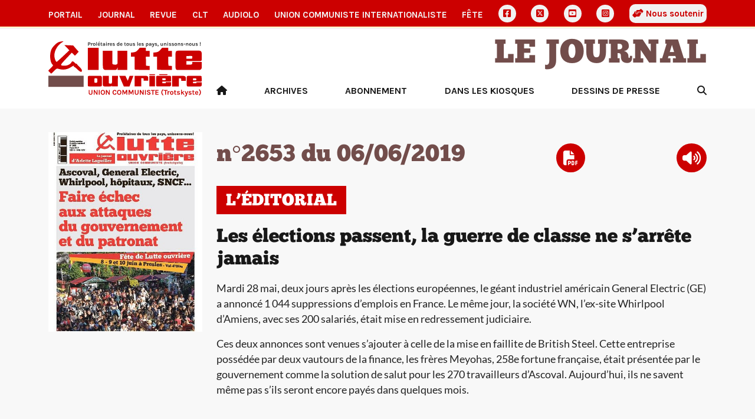

--- FILE ---
content_type: text/html
request_url: https://www.lutte-ouvriere.org/journal/numero/lutte-ouvriere-2653.html
body_size: 6280
content:
<!DOCTYPE html><html class="h-100" lang="fr"><head><meta charset="UTF-8"><meta name="viewport" content="width=device-width, initial-scale=1"><title>Lutte ouvrière n°2653 du 06/06/2019 | Journal Lutte ouvrière</title><link rel="icon" href="/static/common/icon/favicon.ico"><link rel="apple-touch-icon" sizes="180x180" href="/static/common/icon/apple-touch-icon.png"><link rel="icon" type="image/png" sizes="32x32" href="/static/common/icon/favicon-32x32.png"><link rel="icon" type="image/png" sizes="16x16" href="/static/common/icon/favicon-16x16.png"><link rel="manifest" href="/static/common/icon/site.webmanifest"><link href="/static/common/css/base.css" rel="stylesheet"><!-- <link href="/static/common/video-js-8.10.0/video-js.min.css" rel="stylesheet"/> --><link href="/static/common/css/custom-playlist-audioplayer.css" rel="stylesheet"><script>
  var _paq = window._paq = window._paq || [];
  /* tracker methods like "setCustomDimension" should be called before "trackPageView" */
  _paq.push(['trackPageView']);
  _paq.push(['enableLinkTracking']);
  (function() {
    var u="https://analytics.lutte-ouvriere.org/";
    _paq.push(['setTrackerUrl', u+'matomo.php']);
    _paq.push(['setSiteId', 2]);
    var d=document, g=d.createElement('script'), s=d.getElementsByTagName('script')[0];
    g.async=true; g.src=u+'matomo.js'; s.parentNode.insertBefore(g,s);
  })();
</script><link href="/static/journal/css/journal.css" rel="stylesheet"></head><body class="d-flex flex-column h-100" data-bs-spy="scroll" data-bs-target="#toc"><a id="backtotop"></a><div class="NavBar"><nav id="topmenu" class="topmenu d-none d-lg-block d-xl-block d-xxl-block d-print-none"><div class="container d-flex align-items-center justify-content-between"><a href="/portail/" class="nav-link topmenu__item"> Portail </a><a href="/journal/" class="nav-link topmenu__item"> Journal </a><a href="/mensuel/" class="nav-link topmenu__item"> Revue </a><a href="/clt" class="nav-link topmenu__item"> CLT </a><a href="/audiolo" class="nav-link topmenu__item"> AudioLO </a><a href="https://www.union-communiste.org/" class="nav-link topmenu__item"> Union communiste internationaliste </a><a href="https://fete.lutte-ouvriere.org" class="nav-link topmenu__item"> Fête </a><a href="https://www.facebook.com/LutteOuvriere1" class="nav-link topmenu__item topmenu__item--icon d-grid gap-2" title="Facebook"><i class="fa-brands fa-square-facebook"></i></a><a href="https://twitter.com/lutteouvriere" class="nav-link topmenu__item topmenu__item--icon d-grid gap-2" title="X Twitter"><i class="fa-brands fa-square-x-twitter"></i></a><a href="https://www.youtube.com/c/lutteouvriere/" class="nav-link topmenu__item topmenu__item--icon d-grid gap-2" title="Youtube"><i class="fa-brands fa-square-youtube"></i></a><a href="https://www.instagram.com/lutteouvriere/" class="nav-link topmenu__item topmenu__item--icon d-grid gap-2" title="Instagram"><i class="fa-brands fa-square-instagram"></i></a><a href="/portail/qui-sommes-nous/qui-sommes-nous-rejoindre-lutte-ouvriere#soutien" class="nav-link topmenu__item souscription"><i class="fa-solid fa-handshake-angle"></i> Nous soutenir </a></div></nav><nav class="topmenu--mobile d-lg-none d-print-none"><div class="container d-flex align-items-center d-print-none"><div class="dropdown"><a href class="nav-link topmenu__item dropdown-toggle" data-bs-toggle="dropdown" aria-expanded="false"> Les autres sites </a><ul class="dropdown-menu"><li><a href="/portail/" class="nav-link mobile topmenu__item px-2"> Portail </a></li><li><a href="/journal/" class="nav-link mobile topmenu__item px-2"> Journal </a></li><li><a href="/mensuel/" class="nav-link mobile topmenu__item px-2"> Revue </a></li><li><a href="/clt" class="nav-link mobile topmenu__item px-2"> CLT </a></li><li><a href="/audiolo" class="nav-link mobile topmenu__item px-2"> AudioLO </a></li><li><a href="https://www.union-communiste.org/" class="nav-link mobile topmenu__item px-2"> Union communiste internationaliste </a></li><li><a href="https://fete.lutte-ouvriere.org" class="nav-link mobile topmenu__item px-2"> Fête </a></li><li><a href="/portail/qui-sommes-nous/qui-sommes-nous-rejoindre-lutte-ouvriere#soutien" class="nav-link mobile topmenu__item px-2"> Nous soutenir </a></li><li class="social d-flex d-sm-none ms-2 gap-2"><a href="https://www.facebook.com/LutteOuvriere1" class="nav-link topmenu__item topmenu__item--icon d-grid" title="Facebook"><i class="fa-brands fa-square-facebook"></i></a><a href="https://twitter.com/lutteouvriere" class="nav-link topmenu__item topmenu__item--icon d-grid" title="X Twitter"><i class="fa-brands fa-square-x-twitter"></i></a><a href="https://www.youtube.com/c/lutteouvriere/" class="nav-link topmenu__item topmenu__item--icon d-grid" title="Youtube"><i class="fa-brands fa-square-youtube"></i></a><a href="https://www.instagram.com/lutteouvriere/" class="nav-link topmenu__item topmenu__item--icon d-grid" title="Instagram"><i class="fa-brands fa-square-instagram"></i></a></li></ul></div><div class="social d-none d-sm-flex ms-auto gap-2"><a href="https://www.facebook.com/LutteOuvriere1" class="nav-link topmenu__item topmenu__item--icon d-grid" title="Facebook"><i class="fa-brands fa-square-facebook"></i></a><a href="https://twitter.com/lutteouvriere" class="nav-link topmenu__item topmenu__item--icon d-grid" title="X Twitter"><i class="fa-brands fa-square-x-twitter"></i></a><a href="https://www.youtube.com/c/lutteouvriere/" class="nav-link topmenu__item topmenu__item--icon d-grid" title="Youtube"><i class="fa-brands fa-square-youtube"></i></a><a href="https://www.instagram.com/lutteouvriere/" class="nav-link topmenu__item topmenu__item--icon d-grid" title="Instagram"><i class="fa-brands fa-square-instagram"></i></a></div></div></nav></div><main role="main" class="MainContent"><header role="banner" class="Header container"><div class="row align-items-center"><div class="col-3"><a href="/portail/index.html" title="Accueil du Portail"><img class="Header-logo" src="/static/journal/img/logo.svg" alt="Logo Lutte Ouvrière"></a></div><div class="col-9 text-end d-print-none"><h1 class="Header-brand"><a href="/journal/index.html" title="Accueil du site site du Journal">Le Journal</a></h1><div class="HeaderMenu-desktop text-end d-none d-lg-block"><ul class="nav d-flex justify-content-between"><li class="nav-item"><a class="nav-link rewrite-url" href="/journal/index.html" title="Accueil"><i class="fa-solid fa-house"></i></a></li><li class="nav-item"><a href="/journal/archives.html" class="nav-link"> Archives </a></li><li class="nav-item"><a href="/journal/abonnement.html" class="nav-link"> Abonnement </a></li><li class="nav-item"><a href="/journal/librairies.html" class="nav-link"> Dans les kiosques </a></li><li class="nav-item"><a href="https://lupodessins.wordpress.com/" class="nav-link"> Dessins de presse </a></li><li class="nav-item"><a class="nav-link Search" href="/portail/search.html" title="Recherche"><i class="fa-solid fa-magnifying-glass"></i></a></li></ul></div><div class="HeaderMenu-mobile text-end d-lg-none d-flex float-end"><div class="HeaderMenu-mobile-search align-self-center"><a class="nav-link Search" href="/portail/search.html" title="Recherche"><i class="fa-solid fa-magnifying-glass"></i></a></div><div class="HeaderMenu-mobile-menu"><button class="navbar-toggler" type="button" data-bs-toggle="offcanvas" data-bs-target="#offcanvasMenu" aria-controls="offcanvasMenu" aria-label="Toggle navigation"><div class="Burger"><span></span><span></span><span></span><span></span></div><div class="Burger-title">Menu</div></button></div><div class="offcanvas offcanvas-end" tabindex="-1" id="offcanvasMenu" aria-labelledby="offcanvasMenuLabel"><div class="offcanvas-header"><h5 class="offcanvas-title" id="offcanvasLabel">Menu</h5><button type="button" class="btn-close" data-bs-dismiss="offcanvas" aria-label="Fermer"></button></div><div class="offcanvas-body"><div class="accordion-body"><ul class="nav d-flex justify-content-end"><li class="nav-item"><a class="nav-link rewrite-url" href="/journal/index.html" title="Accueil"> Accueil </a></li><li class="nav-item"><a href="/journal/archives.html" class="nav-link"> Archives </a></li><li class="nav-item"><a href="/journal/abonnement.html" class="nav-link"> Abonnement </a></li><li class="nav-item"><a href="/journal/librairies.html" class="nav-link"> Dans les kiosques </a></li><li class="nav-item"><a href="https://lupodessins.wordpress.com/" class="nav-link"> Dessins de presse </a></li></ul></div></div></div></div></div></div></header><div class="JournalFull"><div id="block_une" class="Block Une Desktop d-none d-lg-block"><div class="Block-container container"><div class="row"><div class="col-md-3"><a href="/medias/journalnumero/fichiers/2019/06/LO2653.pdf" title="Télécharger le pdf du journal"><img class="Une-cover" src="/medias/journalnumero/images/2019/06/LO2653.jpg.445x577_q85_box-0%2C23%2C483%2C649_crop_detail.jpg"></a></div><div class="col-md-9"><div class="Une-numero d-flex align-items-center justify-content-between"><h1 class="Une-numero-title"> n°2653 du 06/06/2019 </h1><a class="Une-numero-pdf icon pdf" href="/medias/journalnumero/fichiers/2019/06/LO2653.pdf" title="Télécharger le pdf du journal"><i class="fa-solid fa-file-pdf"></i></a><a class="Une-numero-audiolo icon audio playAll" href="/audiolo/journal/audiolo-lutte-ouvriere-2653.html" title="Écouter la version audio du journal"><i class="fa-solid fa-volume-high"></i></a></div><a href="/journal/article/2019-06-05-les-elections-passent-la-guerre-de-classe-ne-sarrete-jamais_129984.html" class="Une-edito" title="Lire l'éditorial"><h2 class="RubriqueLabel"> L’éditorial </h2><h2 class="Une-edito-title"> Les élections passent, la guerre de classe ne s’arrête jamais </h2><div class="Une-edito-teaser"><p>Mardi 28 mai, deux jours après les élections européennes, le géant industriel américain General Electric (GE) a annoncé 1 044 suppressions d&rsquo;emplois en France. Le même jour, la société WN, l&rsquo;ex-site Whirlpool d&rsquo;Amiens, avec ses 200 salariés, était mise en redressement judiciaire.</p><p>Ces deux annonces sont venues s&rsquo;ajouter à celle de la mise en faillite de British Steel. Cette entreprise possédée par deux vautours de la finance, les frères Meyohas, 258e fortune française, était présentée par le gouvernement comme la solution de salut pour les 270 travailleurs d&rsquo;Ascoval. Aujourd&rsquo;hui, ils ne savent même pas s&rsquo;ils seront encore payés dans quelques mois. </div></a></div></div></div></div><div id="block_une" class="Block Une Mobile d-lg-none"><div class="Block-container container"><div class="row"><div class="col-6"><a href="/medias/journalnumero/fichiers/2019/06/LO2653.pdf" title="Télécharger le pdf du journal"><img class="Une-cover" src="/medias/journalnumero/images/2019/06/LO2653.jpg.445x577_q85_box-0%2C23%2C483%2C649_crop_detail.jpg"></a></div><div class="col-6"><div class="Une-numero"><h1 class="Une-numero-title"> n°2653 </h1><h1 class="Une-numero-title"> 06/06/2019 </h1><div class="Une-actions d-flex gap-3"><a class="Une-numero-pdf icon pdf" href="/medias/journalnumero/fichiers/2019/06/LO2653.pdf" title="Télécharger le pdf du journal"><i class="fa-solid fa-file-pdf"></i></a><a class="Une-numero-audiolo icon audio playAll" href="/audiolo/journal/audiolo-lutte-ouvriere-2653.html" title="Écouter la version audio du journal"><i class="fa-solid fa-volume-high"></i></a></div></div></div></div></div></div><div id="block_editorial" class="Block Rubrique d-lg-none"><div class="Block-container container"><h2 class="RubriqueLabel"> L’éditorial </h2><div class="row"><div class="col-12 align-self-stretch"><a href="/journal/article/2019-06-05-les-elections-passent-la-guerre-de-classe-ne-sarrete-jamais_129984.html" class="Teaser--without-picture journal"><div class="row"><div class="col-12 col-article-editorial align-self-center"><h3><span class="red">Les élections passent, la guerre de classe ne s’arrête jamais</span></h3></div></div></a></div></div></div></div><div id="block_leur-societe" class="Block Rubrique"><div class="Block-container container"><h2 class="RubriqueLabel"> Leur société </h2><div class="row"><div class="col-lg-4 col-md-6 align-self-stretch"><a href="/journal/article/2019-06-05-revenu-universel-dactivite-la-pauvrete-nest-pas-une-maladie_129985.html" class="Teaser--without-picture journal"><div class="row"><div class="col-12 col-article-leur-societe align-self-center"><h3><span class="pre-titre">Revenu universel d’activité :</span> <span class="red">la pauvreté n’est pas une maladie</span></h3></div></div></a></div><div class="col-lg-4 col-md-6 align-self-stretch"><a href="/journal/article/2019-06-05-electricite-une-hausse-scandaleuse_129986.html" class="Teaser--without-picture journal"><div class="row"><div class="col-12 col-article-leur-societe align-self-center"><h3><span class="pre-titre">Électricité :</span> <span class="red">une hausse scandaleuse</span></h3></div></div></a></div><div class="col-lg-4 col-md-6 align-self-stretch"><a href="/journal/article/2019-06-05-emploi-gare-lintox_129987.html" class="Teaser--without-picture journal"><div class="row"><div class="col-12 col-article-leur-societe align-self-center"><h3><span class="pre-titre">Emploi :</span> <span class="brown">gare à l’intox !</span></h3></div></div></a></div><div class="col-lg-4 col-md-6 align-self-stretch"><a href="/journal/article/2019-06-05-constitution-une-reforme-pour-ne-rien-changer_129988.html" class="Teaser--without-picture journal"><div class="row"><div class="col-12 col-article-leur-societe align-self-center"><h3><span class="pre-titre">Constitution :</span> <span class="brown">une réforme pour ne rien changer</span></h3></div></div></a></div><div class="col-lg-4 col-md-6 align-self-stretch"><a href="/journal/article/2019-06-05-recomposition-de-la-droite-lr-tombe-leau-que-reste-t-il_129989.html" class="Teaser--without-picture journal"><div class="row"><div class="col-12 col-article-leur-societe align-self-center"><h3><span class="pre-titre">Recomposition de la droite :</span> <span class="red">LR tombe à l’eau, que reste-t-il ?</span></h3></div></div></a></div><div class="col-lg-4 col-md-6 align-self-stretch"><a href="/journal/article/2019-06-05-investissements-lattractivite-de-largent-public_129991.html" class="Teaser--without-picture journal"><div class="row"><div class="col-12 col-article-leur-societe align-self-center"><h3><span class="pre-titre">Investissements :</span> <span class="brown">l’attractivité… de l’argent public</span></h3></div></div></a></div><div class="col-lg-4 col-md-6 align-self-stretch"><a href="/journal/article/2019-06-05-titres-de-sejour-la-dematerialisation-ajoute-aux-difficultes_129992.html" class="Teaser--without-picture journal"><div class="row"><div class="col-12 col-article-leur-societe align-self-center"><h3><span class="pre-titre">Titres de séjour :</span> <span class="brown">la dématérialisation ajoute aux difficultés</span></h3></div></div></a></div><div class="col-lg-4 col-md-6 align-self-stretch"><a href="/journal/article/2019-06-05-violences-policieres-letat-couvre-ses-sbires_129993.html" class="Teaser--without-picture journal"><div class="row"><div class="col-12 col-article-leur-societe align-self-center"><h3><span class="pre-titre">Violences policières :</span> <span class="brown">l’État couvre ses sbires</span></h3></div></div></a></div><div class="col-lg-4 col-md-6 align-self-stretch"><a href="/journal/article/2019-06-05-rallye-casino-leurs-jeux-sont-faits-rien-ne-va-plus_129994.html" class="Teaser--without-picture journal"><div class="row"><div class="col-12 col-article-leur-societe align-self-center"><h3><span class="pre-titre">Rallye-Casino :</span> <span class="brown">leurs jeux sont faits, rien ne va plus</span></h3></div></div></a></div><div class="col-lg-4 col-md-6 align-self-stretch"><a href="/journal/article/2019-06-05-univers-carceral-une-societe-qui-ferme-des-ecoles-et-ouvre-des-prisons_129995.html" class="Teaser--without-picture journal"><div class="row"><div class="col-12 col-article-leur-societe align-self-center"><h3><span class="pre-titre">Univers carcéral :</span> <span class="brown">une société qui ferme des écoles et ouvre des prisons</span></h3></div></div></a></div><div class="col-lg-4 col-md-6 align-self-stretch"><a href="/journal/article/2019-06-05-impots-tels-maitres-tels-valets_129996.html" class="Teaser--without-picture journal"><div class="row"><div class="col-12 col-article-leur-societe align-self-center"><h3><span class="pre-titre">Impôts :</span> <span class="brown">tels maîtres, tels valets</span></h3></div></div></a></div><div class="col-lg-4 col-md-6 align-self-stretch"><a href="/journal/article/2019-06-05-union-europeenne-le-droit-des-pauvres-est-un-mot-creux_130010.html" class="Teaser--without-picture journal"><div class="row"><div class="col-12 col-article-leur-societe align-self-center"><h3><span class="pre-titre">Union européenne :</span> <span class="brown">le droit des pauvres est un mot creux</span></h3></div></div></a></div></div></div></div><div id="block_la-fete-de-lutte-ouvriere-8-9-et-10-juin-a-presles-95" class="Block Rubrique"><div class="Block-container container"><h2 class="RubriqueLabel"> La Fête de Lutte Ouvrière – 8, 9 et 10 juin à Presles (95) </h2><div class="row"><div class="col-lg-4 col-md-6 align-self-stretch"><a href="/journal/article/2019-06-05-cinema_129997.html" class="Teaser--without-picture journal"><div class="row"><div class="col-12 col-article-la-fete-de-lutte-ouvriere-8-9-et-10-juin-a-presles-95 align-self-center"><h3><span class="red">Cinéma</span></h3></div></div></a></div><div class="col-lg-4 col-md-6 align-self-stretch"><a href="/journal/article/2019-06-05-vive-la-fete_129998.html" class="Teaser--without-picture journal"><div class="row"><div class="col-12 col-article-la-fete-de-lutte-ouvriere-8-9-et-10-juin-a-presles-95 align-self-center"><h3><span class="brown">Vive la Fête !</span></h3></div></div></a></div><div class="col-lg-4 col-md-6 align-self-stretch"><a href="/journal/article/2019-06-05-des-jeux-pour-tous_129999.html" class="Teaser--without-picture journal"><div class="row"><div class="col-12 col-article-la-fete-de-lutte-ouvriere-8-9-et-10-juin-a-presles-95 align-self-center"><h3><span class="brown">Des jeux pour tous</span></h3></div></div></a></div><div class="col-lg-4 col-md-6 align-self-stretch"><a href="/journal/article/2019-06-05-les-cartes-dentree_130000.html" class="Teaser--without-picture journal"><div class="row"><div class="col-12 col-article-la-fete-de-lutte-ouvriere-8-9-et-10-juin-a-presles-95 align-self-center"><h3><span class="brown">Les cartes d’entrée</span></h3></div></div></a></div><div class="col-lg-4 col-md-6 align-self-stretch"><a href="/journal/article/2019-06-05-le-village-medieval_130001.html" class="Teaser--without-picture journal"><div class="row"><div class="col-12 col-article-la-fete-de-lutte-ouvriere-8-9-et-10-juin-a-presles-95 align-self-center"><h3><span class="brown">Le Village médiéval</span></h3></div></div></a></div><div class="col-lg-4 col-md-6 align-self-stretch"><a href="/journal/article/2019-06-05-parcours-darbre-en-arbre_130002.html" class="Teaser--without-picture journal"><div class="row"><div class="col-12 col-article-la-fete-de-lutte-ouvriere-8-9-et-10-juin-a-presles-95 align-self-center"><h3><span class="brown">Parcours d’arbre en arbre</span></h3></div></div></a></div><div class="col-lg-4 col-md-6 align-self-stretch"><a href="/journal/article/2019-06-05-au-prehisto-parc_130003.html" class="Teaser--without-picture journal"><div class="row"><div class="col-12 col-article-la-fete-de-lutte-ouvriere-8-9-et-10-juin-a-presles-95 align-self-center"><h3><span class="brown">Au Préhisto-parc</span></h3></div></div></a></div><div class="col-lg-4 col-md-6 align-self-stretch"><a href="/journal/article/2019-06-05-echec-et-marx_130004.html" class="Teaser--without-picture journal"><div class="row"><div class="col-12 col-article-la-fete-de-lutte-ouvriere-8-9-et-10-juin-a-presles-95 align-self-center"><h3><span class="brown">Échec et Marx</span></h3></div></div></a></div><div class="col-lg-4 col-md-6 align-self-stretch"><a href="/journal/article/2019-06-05-visites-commentees-de-la-fete_130005.html" class="Teaser--without-picture journal"><div class="row"><div class="col-12 col-article-la-fete-de-lutte-ouvriere-8-9-et-10-juin-a-presles-95 align-self-center"><h3><span class="brown">Visites commentées de la fête</span></h3></div></div></a></div><div class="col-lg-4 col-md-6 align-self-stretch"><a href="/journal/article/2019-06-05-nos-amies-les-betes_130006.html" class="Teaser--without-picture journal"><div class="row"><div class="col-12 col-article-la-fete-de-lutte-ouvriere-8-9-et-10-juin-a-presles-95 align-self-center"><h3><span class="brown">Nos amies les bêtes</span></h3></div></div></a></div><div class="col-lg-4 col-md-6 align-self-stretch"><a href="/journal/article/2019-06-05-les-librairies-de-la-fete_130007.html" class="Teaser--without-picture journal"><div class="row"><div class="col-12 col-article-la-fete-de-lutte-ouvriere-8-9-et-10-juin-a-presles-95 align-self-center"><h3><span class="brown">Les librairies de la Fête</span></h3></div></div></a></div><div class="col-lg-4 col-md-6 align-self-stretch"><a href="/journal/article/2019-06-05-exposition_130008.html" class="Teaser--without-picture journal"><div class="row"><div class="col-12 col-article-la-fete-de-lutte-ouvriere-8-9-et-10-juin-a-presles-95 align-self-center"><h3><span class="pre-titre">Exposition :</span> <span class="brown">Exposition :</span></h3></div></div></a></div><div class="col-lg-4 col-md-6 align-self-stretch"><a href="/journal/article/2019-06-05-la-cite-des-arts_130009.html" class="Teaser--without-picture journal"><div class="row"><div class="col-12 col-article-la-fete-de-lutte-ouvriere-8-9-et-10-juin-a-presles-95 align-self-center"><h3><span class="brown">La Cité des arts</span></h3></div></div></a></div></div></div></div><div id="block_dans-les-entreprises" class="Block Rubrique"><div class="Block-container container"><h2 class="RubriqueLabel"> Dans les entreprises </h2><div class="row"><div class="col-lg-4 col-md-6 align-self-stretch"><a href="/journal/article/2019-06-05-nutella-en-lutte-pour-les-salaires_130013.html" class="Teaser--without-picture journal"><div class="row"><div class="col-12 col-article-dans-les-entreprises align-self-center"><h3><span class="pre-titre">Nutella :</span> <span class="red">en lutte pour les salaires</span></h3></div></div></a></div><div class="col-lg-4 col-md-6 align-self-stretch"><a href="/journal/article/2019-06-05-maternite-de-senlis-la-securite-nest-quun-pretexte_130014.html" class="Teaser--without-picture journal"><div class="row"><div class="col-12 col-article-dans-les-entreprises align-self-center"><h3><span class="pre-titre">Maternité de Senlis :</span> <span class="brown">la sécurité n’est qu’un prétexte</span></h3></div></div></a></div><div class="col-lg-4 col-md-6 align-self-stretch"><a href="/journal/article/2019-06-05-sncf-le-4-juin-les-cheminots-en-colere_130015.html" class="Teaser--without-picture journal"><div class="row"><div class="col-12 col-article-dans-les-entreprises align-self-center"><h3><span class="pre-titre">SNCF :</span> <span class="brown">le 4 juin, les cheminots en colère</span></h3></div></div></a></div><div class="col-lg-4 col-md-6 align-self-stretch"><a href="/journal/article/2019-06-05-imprimerie-la-galiote-vitry-sur-seine-deja-un-mois-de-greve_130016.html" class="Teaser--without-picture journal"><div class="row"><div class="col-12 col-article-dans-les-entreprises align-self-center"><h3><span class="pre-titre">Imprimerie La Galiote Vitry-sur-Seine :</span> <span class="brown">déjà un mois de grève</span></h3></div></div></a></div><div class="col-lg-4 col-md-6 align-self-stretch"><a href="/journal/article/2019-06-05-whirlpool-amiens-la-mascarade-de-macron-se-conclut-par-la-fermeture_130017.html" class="Teaser--without-picture journal"><div class="row"><div class="col-12 col-article-dans-les-entreprises align-self-center"><h3><span class="pre-titre">Whirlpool – Amiens :</span> <span class="brown">la mascarade de Macron se conclut par la fermeture</span></h3></div></div></a></div><div class="col-lg-4 col-md-6 align-self-stretch"><a href="/journal/article/2019-06-05-naples-meme-patron-meme-guerre-antiouvriere_130018.html" class="Teaser--without-picture journal"><div class="row"><div class="col-12 col-article-dans-les-entreprises align-self-center"><h3><span class="pre-titre">Naples :</span> <span class="brown">même patron, même guerre antiouvrière</span></h3></div></div></a></div><div class="col-lg-4 col-md-6 align-self-stretch"><a href="/journal/article/2019-06-05-neuhauser-folschviller-licenciement-pour-les-uns-du-travail-en-plus-pour-les-autres_130019.html" class="Teaser--without-picture journal"><div class="row"><div class="col-12 col-article-dans-les-entreprises align-self-center"><h3><span class="pre-titre">Neuhauser – Folschviller :</span> <span class="brown">licenciement pour les uns, du travail en plus pour les autres</span></h3></div></div></a></div><div class="col-lg-4 col-md-6 align-self-stretch"><a href="/journal/article/2019-06-05-general-electric-belfort-interdire-les-licenciements_130020.html" class="Teaser--without-picture journal"><div class="row"><div class="col-12 col-article-dans-les-entreprises align-self-center"><h3><span class="pre-titre">General Electric Belfort :</span> <span class="red">interdire les licenciements !</span></h3></div></div></a></div></div></div></div><div id="block_dans-le-monde" class="Block Rubrique"><div class="Block-container container"><h2 class="RubriqueLabel"> Dans le monde </h2><div class="row"><div class="col-lg-4 col-md-6 align-self-stretch"><a href="/journal/article/2019-06-05-bollore-assigne-le-temps-des-colonies-nest-pas-fini_130011.html" class="Teaser--without-picture journal"><div class="row"><div class="col-12 col-article-dans-le-monde align-self-center"><h3><span class="pre-titre">Bolloré assigné :</span> <span class="red">le temps des colonies n’est pas fini</span></h3></div></div></a></div><div class="col-lg-4 col-md-6 align-self-stretch"><a href="/journal/article/2019-06-05-grande-bretagne-apres-la-demission-de-may_130012.html" class="Teaser--without-picture journal"><div class="row"><div class="col-12 col-article-dans-le-monde align-self-center"><h3><span class="pre-titre">Grande-Bretagne :</span> <span class="red">après la démission de May</span></h3></div></div></a></div><div class="col-lg-4 col-md-6 align-self-stretch"><a href="/journal/article/2019-06-05-soudan-larmee-cherche-briser-le-mouvement-populaire_130022.html" class="Teaser--without-picture journal"><div class="row"><div class="col-12 col-article-dans-le-monde align-self-center"><h3><span class="pre-titre">Soudan :</span> <span class="brown">l’armée cherche à briser le mouvement populaire</span></h3></div></div></a></div><div class="col-lg-4 col-md-6 align-self-stretch"><a href="/journal/article/2019-06-05-algerie-la-mobilisation-populaire-impose-le-report-de-lelection-presidentielle_130023.html" class="Teaser--without-picture journal"><div class="row"><div class="col-12 col-article-dans-le-monde align-self-center"><h3><span class="pre-titre">Algérie :</span> <span class="red">la mobilisation populaire impose le report de l’élection présidentielle</span></h3></div></div></a></div></div></div></div><div id="block_il-y-a-trente-ans" class="Block Rubrique"><div class="Block-container container"><h2 class="RubriqueLabel"> Il y a trente ans </h2><div class="row"><div class="col-12 align-self-stretch"><a href="/journal/article/2019-06-05-juin-1989-le-massacre-de-la-place-tiananmen_130088.html" class="Teaser--without-picture journal"><div class="row"><div class="col-12 col-article-il-y-a-trente-ans align-self-center"><h3><span class="pre-titre">Juin 1989 :</span> <span class="red">le massacre de la place Tiananmen</span></h3></div></div></a></div></div></div></div><div id="block_agenda" class="Block Rubrique"><div class="Block-container container"><h2 class="RubriqueLabel"> Agenda </h2><div class="row"><div class="col-12 align-self-stretch"><a href="/journal/article/2019-06-05-hommage-josette-et-maurice-audin_129990.html" class="Teaser--without-picture journal"><div class="row"><div class="col-12 col-article-agenda align-self-center"><h3><span class="red">Hommage à Josette et Maurice Audin</span></h3></div></div></a></div></div></div></div><div id="block_divers" class="Block Rubrique"><div class="Block-container container"><h2 class="RubriqueLabel"> Divers </h2><div class="row"><div class="col-12 align-self-stretch"><a href="/journal/article/2019-06-05-lisez-lutte-de-classe-revue-de-lunion-communiste-internationaliste_130021.html" class="Teaser--without-picture journal"><div class="row"><div class="col-12 col-article-divers align-self-center"><h3><span class="red">Lisez Lutte de classe, revue de l’Union communiste internationaliste</span></h3></div></div></a></div></div></div></div></div><div class="row"><div class="col-md-2"></div><div class="col-md-8"></div><div class="col-md-2"></div></div></main><footer role="contentinfo" class="Footer container-fluid d-print-none py-3"><div class="container"><div class="row"><div class="col-12"><h2>Le Journal</h2></div></div><div class="row"><div class="col-12"><ul class="nav d-sm-flex d-block"><li class="nav-item"><a href="https://contact.lutte-ouvriere.org/" class="nav-link"> Contact </a></li><li class="nav-item"><a href="/mentions-legales.html" class="nav-link"> Mentions Légales </a></li><li class="nav-item"><a href="/rgpd.html" class="nav-link"> Données personnelles </a></li></ul></div></div><div class="row"><div class="col-12"> Adresser toute correspondance à Lutte Ouvrière - BP 20029 - 93501 PANTIN CEDEX </div></div><div class="row"><div class="col-12"> Tel : 01 48 10 86 20 </div></div></div></footer><script src="/static/common/js/jquery-3.7.0.min.js"></script><script src="/static/common/js/bootstrap-5.3.bundle.min.js"></script><script src="/static/common/video-js-8.10.0/video.min.js"></script><script src="/static/common/js/jquery.lazy.min.js"></script><script src="/static/common/js/slick.min.js"></script><script src="/static/common/js/backtotop.js"></script><script src="/static/common/js/list.min.js"></script><script src="/static/common/videojs-playlist-5.1.0/dist/videojs-playlist.js"></script><script>
        var videoList = [
        
            
                
                    {
                        sources: [{
                        src: 'https://presse.lutte-ouvriere.org/media/audioLO/LO/LO2653/LO2653article01.mp3',
                        type: 'audio/mp3'
                        }],
                        title: 'Les élections passent, la guerre de classe ne s’arrête jamais',
                    },
                
            
                
                    {
                        sources: [{
                        src: 'https://presse.lutte-ouvriere.org/media/audioLO/LO/LO2653/LO2653article02.mp3',
                        type: 'audio/mp3'
                        }],
                        title: 'Revenu universel d’activité : la pauvreté  n’est pas une maladie',
                    },
                
            
                
                    {
                        sources: [{
                        src: 'https://presse.lutte-ouvriere.org/media/audioLO/LO/LO2653/LO2653article03.mp3',
                        type: 'audio/mp3'
                        }],
                        title: 'Électricité : une hausse scandaleuse',
                    },
                
            
                
                    {
                        sources: [{
                        src: 'https://presse.lutte-ouvriere.org/media/audioLO/LO/LO2653/LO2653article04.mp3',
                        type: 'audio/mp3'
                        }],
                        title: 'Emploi : gare à l’intox !',
                    },
                
            
                
                    {
                        sources: [{
                        src: 'https://presse.lutte-ouvriere.org/media/audioLO/LO/LO2653/LO2653article05.mp3',
                        type: 'audio/mp3'
                        }],
                        title: 'Constitution : une réforme pour ne rien changer',
                    },
                
            
                
                    {
                        sources: [{
                        src: 'https://presse.lutte-ouvriere.org/media/audioLO/LO/LO2653/LO2653article06.mp3',
                        type: 'audio/mp3'
                        }],
                        title: 'Recomposition de la droite : LR tombe à l’eau, que reste\u002Dt\u002Dil ?',
                    },
                
            
                
                    {
                        sources: [{
                        src: 'https://presse.lutte-ouvriere.org/media/audioLO/LO/LO2653/LO2653article07.mp3',
                        type: 'audio/mp3'
                        }],
                        title: 'Investissements : l’attractivité…  de l’argent public',
                    },
                
            
                
                    {
                        sources: [{
                        src: 'https://presse.lutte-ouvriere.org/media/audioLO/LO/LO2653/LO2653article08.mp3',
                        type: 'audio/mp3'
                        }],
                        title: 'Titres de séjour : la dématérialisation ajoute  aux difficultés',
                    },
                
            
                
                    {
                        sources: [{
                        src: 'https://presse.lutte-ouvriere.org/media/audioLO/LO/LO2653/LO2653article09.mp3',
                        type: 'audio/mp3'
                        }],
                        title: 'Violences policières : l’État couvre ses sbires',
                    },
                
            
                
                    {
                        sources: [{
                        src: 'https://presse.lutte-ouvriere.org/media/audioLO/LO/LO2653/LO2653article10.mp3',
                        type: 'audio/mp3'
                        }],
                        title: 'Rallye\u002DCasino : leurs jeux sont faits, rien ne va plus',
                    },
                
            
                
                    {
                        sources: [{
                        src: 'https://presse.lutte-ouvriere.org/media/audioLO/LO/LO2653/LO2653article11.mp3',
                        type: 'audio/mp3'
                        }],
                        title: 'Univers carcéral : une société  qui ferme des écoles et ouvre des prisons',
                    },
                
            
                
                    {
                        sources: [{
                        src: 'https://presse.lutte-ouvriere.org/media/audioLO/LO/LO2653/LO2653article12.mp3',
                        type: 'audio/mp3'
                        }],
                        title: 'Impôts : tels maîtres, tels valets',
                    },
                
            
                
                    {
                        sources: [{
                        src: 'https://presse.lutte-ouvriere.org/media/audioLO/LO/LO2653/LO2653article38.mp3',
                        type: 'audio/mp3'
                        }],
                        title: 'Union européenne : le droit des pauvres est un mot creux',
                    },
                
            
                
                    {
                        sources: [{
                        src: 'https://presse.lutte-ouvriere.org/media/audioLO/LO/LO2653/LO2653article13.mp3',
                        type: 'audio/mp3'
                        }],
                        title: 'Cinéma',
                    },
                
            
                
                    {
                        sources: [{
                        src: 'https://presse.lutte-ouvriere.org/media/audioLO/LO/LO2653/LO2653article14.mp3',
                        type: 'audio/mp3'
                        }],
                        title: 'Vive la Fête !',
                    },
                
            
                
                    {
                        sources: [{
                        src: 'https://presse.lutte-ouvriere.org/media/audioLO/LO/LO2653/LO2653article15.mp3',
                        type: 'audio/mp3'
                        }],
                        title: 'Des jeux pour tous',
                    },
                
            
                
                    {
                        sources: [{
                        src: 'https://presse.lutte-ouvriere.org/media/audioLO/LO/LO2653/LO2653article16.mp3',
                        type: 'audio/mp3'
                        }],
                        title: 'Les cartes d’entrée',
                    },
                
            
                
                    {
                        sources: [{
                        src: 'https://presse.lutte-ouvriere.org/media/audioLO/LO/LO2653/LO2653article17.mp3',
                        type: 'audio/mp3'
                        }],
                        title: 'Le Village médiéval',
                    },
                
            
                
                    {
                        sources: [{
                        src: 'https://presse.lutte-ouvriere.org/media/audioLO/LO/LO2653/LO2653article18.mp3',
                        type: 'audio/mp3'
                        }],
                        title: 'Parcours d’arbre en arbre',
                    },
                
            
                
                    {
                        sources: [{
                        src: 'https://presse.lutte-ouvriere.org/media/audioLO/LO/LO2653/LO2653article19.mp3',
                        type: 'audio/mp3'
                        }],
                        title: 'Au Préhisto\u002Dparc',
                    },
                
            
                
                    {
                        sources: [{
                        src: 'https://presse.lutte-ouvriere.org/media/audioLO/LO/LO2653/LO2653article20.mp3',
                        type: 'audio/mp3'
                        }],
                        title: 'Échec et Marx',
                    },
                
            
                
                    {
                        sources: [{
                        src: 'https://presse.lutte-ouvriere.org/media/audioLO/LO/LO2653/LO2653article21.mp3',
                        type: 'audio/mp3'
                        }],
                        title: 'Visites commentées de la fête',
                    },
                
            
                
                    {
                        sources: [{
                        src: 'https://presse.lutte-ouvriere.org/media/audioLO/LO/LO2653/LO2653article22.mp3',
                        type: 'audio/mp3'
                        }],
                        title: 'Nos amies les bêtes',
                    },
                
            
                
                    {
                        sources: [{
                        src: 'https://presse.lutte-ouvriere.org/media/audioLO/LO/LO2653/LO2653article23.mp3',
                        type: 'audio/mp3'
                        }],
                        title: 'Les librairies de la Fête',
                    },
                
            
                
                    {
                        sources: [{
                        src: 'https://presse.lutte-ouvriere.org/media/audioLO/LO/LO2653/LO2653article24.mp3',
                        type: 'audio/mp3'
                        }],
                        title: 'Exposition : Exposition :',
                    },
                
            
                
                    {
                        sources: [{
                        src: 'https://presse.lutte-ouvriere.org/media/audioLO/LO/LO2653/LO2653article25.mp3',
                        type: 'audio/mp3'
                        }],
                        title: 'La Cité des arts',
                    },
                
            
                
                    {
                        sources: [{
                        src: 'https://presse.lutte-ouvriere.org/media/audioLO/LO/LO2653/LO2653article26.mp3',
                        type: 'audio/mp3'
                        }],
                        title: 'Nutella : en lutte pour les salaires',
                    },
                
            
                
                    {
                        sources: [{
                        src: 'https://presse.lutte-ouvriere.org/media/audioLO/LO/LO2653/LO2653article27.mp3',
                        type: 'audio/mp3'
                        }],
                        title: 'Maternité de Senlis : la sécurité n’est qu’un prétexte',
                    },
                
            
                
                    {
                        sources: [{
                        src: 'https://presse.lutte-ouvriere.org/media/audioLO/LO/LO2653/LO2653article28.mp3',
                        type: 'audio/mp3'
                        }],
                        title: 'SNCF : le 4 juin, les cheminots en colère',
                    },
                
            
                
                    {
                        sources: [{
                        src: 'https://presse.lutte-ouvriere.org/media/audioLO/LO/LO2653/LO2653article29.mp3',
                        type: 'audio/mp3'
                        }],
                        title: 'Imprimerie La Galiote Vitry\u002Dsur\u002DSeine : déjà un mois de grève',
                    },
                
            
                
                    {
                        sources: [{
                        src: 'https://presse.lutte-ouvriere.org/media/audioLO/LO/LO2653/LO2653article30.mp3',
                        type: 'audio/mp3'
                        }],
                        title: 'Whirlpool – Amiens : la mascarade de Macron se conclut par la fermeture',
                    },
                
            
                
                    {
                        sources: [{
                        src: 'https://presse.lutte-ouvriere.org/media/audioLO/LO/LO2653/LO2653article31.mp3',
                        type: 'audio/mp3'
                        }],
                        title: 'Naples : même patron, même guerre antiouvrière',
                    },
                
            
                
                    {
                        sources: [{
                        src: 'https://presse.lutte-ouvriere.org/media/audioLO/LO/LO2653/LO2653article32.mp3',
                        type: 'audio/mp3'
                        }],
                        title: 'Neuhauser – Folschviller : licenciement pour les uns, du travail en plus pour les autres',
                    },
                
            
                
                    {
                        sources: [{
                        src: 'https://presse.lutte-ouvriere.org/media/audioLO/LO/LO2653/LO2653article33.mp3',
                        type: 'audio/mp3'
                        }],
                        title: 'General Electric Belfort : interdire les licenciements !',
                    },
                
            
                
                    {
                        sources: [{
                        src: 'https://presse.lutte-ouvriere.org/media/audioLO/LO/LO2653/LO2653article34.mp3',
                        type: 'audio/mp3'
                        }],
                        title: 'Bolloré assigné : le temps des colonies n’est pas fini',
                    },
                
            
                
                    {
                        sources: [{
                        src: 'https://presse.lutte-ouvriere.org/media/audioLO/LO/LO2653/LO2653article35.mp3',
                        type: 'audio/mp3'
                        }],
                        title: 'Grande\u002DBretagne : après la démission de May',
                    },
                
            
                
                    {
                        sources: [{
                        src: 'https://presse.lutte-ouvriere.org/media/audioLO/LO/LO2653/LO2653article36.mp3',
                        type: 'audio/mp3'
                        }],
                        title: 'Soudan : l’armée cherche à briser le mouvement populaire',
                    },
                
            
                
                    {
                        sources: [{
                        src: 'https://presse.lutte-ouvriere.org/media/audioLO/LO/LO2653/LO2653article37.mp3',
                        type: 'audio/mp3'
                        }],
                        title: 'Algérie : la mobilisation populaire impose  le report de l’élection présidentielle',
                    },
                
            
                
                    {
                        sources: [{
                        src: 'https://presse.lutte-ouvriere.org/media/audioLO/LO/LO2653/LO2653article41.mp3',
                        type: 'audio/mp3'
                        }],
                        title: 'Juin 1989 : le massacre de la place Tiananmen',
                    },
                
            
                
                    {
                        sources: [{
                        src: 'https://presse.lutte-ouvriere.org/media/audioLO/LO/LO2653/LO2653article39.mp3',
                        type: 'audio/mp3'
                        }],
                        title: 'Hommage à Josette et Maurice Audin',
                    },
                
            
                
                    {
                        sources: [{
                        src: 'https://presse.lutte-ouvriere.org/media/audioLO/LO/LO2653/LO2653article40.mp3',
                        type: 'audio/mp3'
                        }],
                        title: 'Lisez Lutte de classe,  revue de l’Union communiste internationaliste',
                    },
                
            
        
        ];
    </script><script src="/static/common/js/custom-playlist-audioplayer.js"></script></body></html>